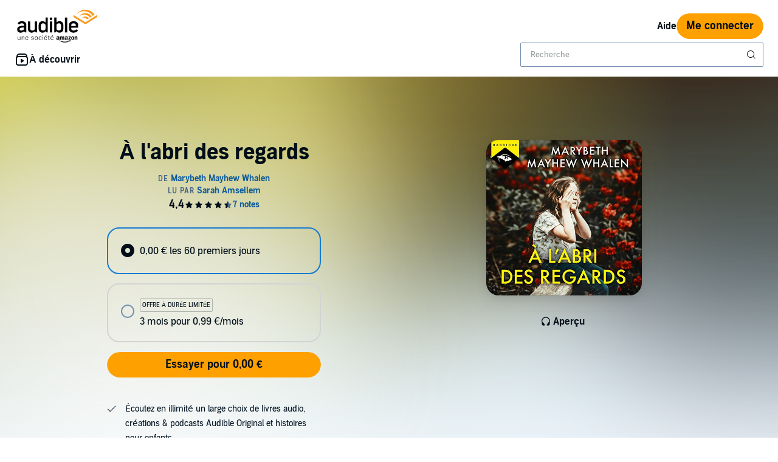

--- FILE ---
content_type: image/svg+xml
request_url: https://d2jpk0qucvwmsj.cloudfront.net/mosaic-versions/59ecaa44-101c-4745-bdc5-b12d49bead87/www/assets/svg/social-x.svg
body_size: 113
content:
<svg width="24" height="24" viewBox="0 0 24 24" fill="none" xmlns="http://www.w3.org/2000/svg">
<path d="M13.6342 10.4686L20.9117 2H19.1872L12.8681 9.3532L7.82113 2H2L9.63207 13.1193L2 22H3.72463L10.3977 14.2348L15.7277 22H21.5489L13.6342 10.4686ZM4.34604 3.29968H6.99498L19.188 20.7594H16.5391L4.34604 3.29968Z" fill="#010E19"/>
</svg>
